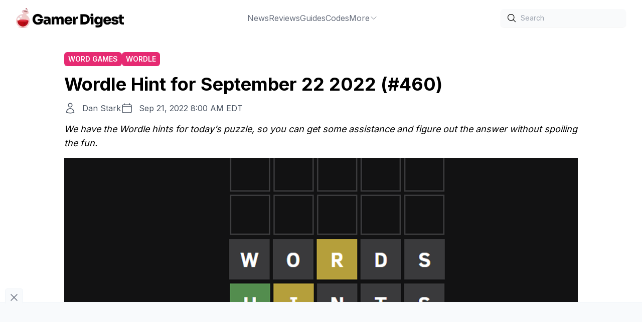

--- FILE ---
content_type: text/html;charset=UTF-8
request_url: https://gamerdigest.com/wordle-hint-september-22-2022/
body_size: 7117
content:
<!DOCTYPE html>
<html lang="en">
<head>
<meta charset="UTF-8">
<meta name="viewport" content="width=device-width">
<link rel="icon" type="image/x-icon" href="/favicon.ico">
<link rel="icon" href="/favicon-32x32.png" sizes="32x32">
<link rel="icon" href="/favicon-192x192.png" sizes="192x192">
<link rel="apple-touch-icon" href="/favicon-180x180.png">
<link rel="preconnect" href="https://fonts.googleapis.com">
<link rel="preconnect" href="https://fonts.gstatic.com" crossorigin>
<meta name="msvalidate.01" content="9952447C18B7AFE167048403DF2937B1">
<meta name="p:domain_verify" content="56479ff11eb2a9cea80608bd3d212f41">
<title>Wordle Hint for September 22 2022 (#460) - Gamer Digest</title>
<meta name="description" content="We have the Wordle hints for today’s puzzle, so you can get some assistance and figure out the answer without spoiling the fun." />
<link rel="canonical" href="https://gamerdigest.com/wordle-hint-september-22-2022/" />
<meta property="og:locale" content="en_US" />
<meta property="og:type" content="article" />
<meta property="og:title" content="Wordle Hint for September 22 2022 (#460)" />
<meta property="og:description" content="We have the Wordle hints for today’s puzzle, so you can get some assistance and figure out the answer without spoiling the fun." />
<meta property="og:url" content="https://gamerdigest.com/wordle-hint-september-22-2022/" />
<meta property="og:site_name" content="Gamer Digest" />
<meta property="article:publisher" content="https://www.facebook.com/thegamerdigest" />
<meta property="article:published_time" content="2022-09-21T12:00:23+00:00" />
<meta property="og:image" content="https://gamerdigest.com/wp-content/uploads/2022/05/Wordle-Hint.png" />
<meta property="og:image:width" content="1920" />
<meta property="og:image:height" content="1080" />
<meta property="og:image:type" content="image/png" />
<meta name="author" content="Dan Stark" />
<meta name="twitter:card" content="summary_large_image" />
<meta name="twitter:creator" content="@gamer_digest" />
<meta name="twitter:site" content="@gamer_digest" />
<meta name="twitter:label1" content="Written by" />
<meta name="twitter:data1" content="Dan Stark" />
<script type="application/ld+json" class="yoast-schema-graph">{"@context":"https://schema.org","@graph":[{"@type":"Article","@id":"https://gamerdigest.com/wordle-hint-september-22-2022/#article","isPartOf":{"@id":"https://gamerdigest.com/wordle-hint-september-22-2022/"},"author":{"name":"Dan Stark","@id":"https://gamerdigest.com/#/schema/person/e6f645af0ece973543da9609c8d57a37"},"headline":"Wordle Hint for September 22 2022 (#460)","datePublished":"2022-09-21T12:00:23+00:00","dateModified":"2022-09-21T12:00:23+00:00","mainEntityOfPage":{"@id":"https://gamerdigest.com/wordle-hint-september-22-2022/"},"wordCount":4,"commentCount":0,"publisher":{"@id":"https://gamerdigest.com/#organization"},"image":{"@id":"https://gamerdigest.com/wordle-hint-september-22-2022/#primaryimage"},"thumbnailUrl":"https://gamerdigest.com/wp-content/uploads/2022/05/Wordle-Hint.png","keywords":["Wordle"],"articleSection":["Word Games"],"inLanguage":"en-US","potentialAction":[{"@type":"CommentAction","name":"Comment","target":["https://gamerdigest.com/wordle-hint-september-22-2022/#respond"]}],"copyrightYear":"2022","copyrightHolder":{"@id":"https://gamerdigest.com/#organization"}},{"@type":"WebPage","@id":"https://gamerdigest.com/wordle-hint-september-22-2022/","url":"https://gamerdigest.com/wordle-hint-september-22-2022/","name":"Wordle Hint for September 22 2022 (#460) - Gamer Digest","isPartOf":{"@id":"https://gamerdigest.com/#website"},"primaryImageOfPage":{"@id":"https://gamerdigest.com/wordle-hint-september-22-2022/#primaryimage"},"image":{"@id":"https://gamerdigest.com/wordle-hint-september-22-2022/#primaryimage"},"thumbnailUrl":"https://gamerdigest.com/wp-content/uploads/2022/05/Wordle-Hint.png","datePublished":"2022-09-21T12:00:23+00:00","dateModified":"2022-09-21T12:00:23+00:00","description":"We have the Wordle hints for today’s puzzle, so you can get some assistance and figure out the answer without spoiling the fun.","breadcrumb":{"@id":"https://gamerdigest.com/wordle-hint-september-22-2022/#breadcrumb"},"inLanguage":"en-US","potentialAction":[{"@type":"ReadAction","target":["https://gamerdigest.com/wordle-hint-september-22-2022/"]}]},{"@type":"ImageObject","inLanguage":"en-US","@id":"https://gamerdigest.com/wordle-hint-september-22-2022/#primaryimage","url":"https://gamerdigest.com/wp-content/uploads/2022/05/Wordle-Hint.png","contentUrl":"https://gamerdigest.com/wp-content/uploads/2022/05/Wordle-Hint.png","width":1920,"height":1080,"caption":"Wordle hint"},{"@type":"BreadcrumbList","@id":"https://gamerdigest.com/wordle-hint-september-22-2022/#breadcrumb","itemListElement":[{"@type":"ListItem","position":1,"name":"Home","item":"https://gamerdigest.com/"},{"@type":"ListItem","position":2,"name":"Word Games","item":"https://gamerdigest.com/category/word-games/"},{"@type":"ListItem","position":3,"name":"Wordle Hint for September 22 2022 (#460)"}]},{"@type":"WebSite","@id":"https://gamerdigest.com/#website","url":"https://gamerdigest.com/","name":"Gamer Digest","description":"Video game guides without the fluff","publisher":{"@id":"https://gamerdigest.com/#organization"},"potentialAction":[],"inLanguage":"en-US"},{"@type":"Organization","@id":"https://gamerdigest.com/#organization","name":"Gamer Digest","url":"https://gamerdigest.com/","logo":{"@type":"ImageObject","inLanguage":"en-US","@id":"https://gamerdigest.com/#/schema/logo/image/","url":"https://gamerdigest.com/wp-content/uploads/2022/04/gd1.png","contentUrl":"https://gamerdigest.com/wp-content/uploads/2022/04/gd1.png","width":1000,"height":186,"caption":"Gamer Digest"},"image":{"@id":"https://gamerdigest.com/#/schema/logo/image/"},"sameAs":["https://www.facebook.com/thegamerdigest","https://twitter.com/gamer_digest","https://www.youtube.com/@gamerdigest","https://instagram.com/gamerdigest","https://pinterest.com/gamerdigest"]},{"@type":"Person","@id":"https://gamerdigest.com/#/schema/person/e6f645af0ece973543da9609c8d57a37","name":"Dan Stark","image":{"@type":"ImageObject","inLanguage":"en-US","@id":"https://gamerdigest.com/#/schema/person/image/","url":"https://gamerdigest.com/wp-content/uploads/2022/04/cropped-dan-stark-avatar-96x96.png","contentUrl":"https://gamerdigest.com/wp-content/uploads/2022/04/cropped-dan-stark-avatar-96x96.png","caption":"Dan Stark"},"description":"Dan has been hooked on games since he put together his first PC as a kid. As a PC enthusiast, he loves tinkering with computers, putting together new builds, optimizing his games for maximum performance, and writing in-depth, comprehensive guides.","sameAs":["https://gamerdigest.com"],"url":"https://gamerdigest.com/author/dan/"}]}</script>
<link rel="stylesheet" href="/_astro/404.41664d29.css" />
<link rel="stylesheet" href="/_astro/404.5dedc0c3.css" /><script type="module" src="/_astro/hoisted.a384b314.js"></script></head>
<body>
<div class="wrapper">
<header class="flex p-4 lg:px-8 justify-between items-center sticky top-0 bg-white z-10">
<div class="flex items-center gap-10">
<a href="/" class="block">
<img class="h-10 w-auto" alt="Gamer Digest" width="323" height="60" src="/_image?f=webp&#38;w=323&#38;h=60&#38;href=%2F_astro%2Flogo.27c54e21.png" loading="eager" decoding="async">
</a>
</div>
<ul class="hidden lg:flex gap-10 text-gray-500 hover:text-gray-900">
<li class="group relative dropdown">
<a class="flex gap-2 items-center justify-center" href="https://gamerdigest.com/category/news/">
News
</a>
</li><li class="group relative dropdown">
<a class="flex gap-2 items-center justify-center" href="https://gamerdigest.com/tag/reviews/">
Reviews
</a>
</li><li class="group relative dropdown">
<a class="flex gap-2 items-center justify-center" href="https://gamerdigest.com/category/game-guides/">
Guides
</a>
</li><li class="group relative dropdown">
<a class="flex gap-2 items-center justify-center" href="https://gamerdigest.com/category/codes/">
Codes
</a>
</li><li class="group relative dropdown">
<a class="flex gap-2 items-center justify-center" href="#">
More
<span>
<svg xmlns="http://www.w3.org/2000/svg" fill="none" viewBox="0 0 24 24" stroke-width="1.5" stroke="currentColor" class="w-4 h-4">
<path stroke-linecap="round" stroke-linejoin="round" d="M19.5 8.25l-7.5 7.5-7.5-7.5"></path>
</svg>
</span>
</a>
<div class="z-10 group-hover:block group-hover:animate-fade-in dropdown-menu absolute hidden pt-1 h-auto">
<ul class="flex flex-col gap-1 top-0 bg-white shadow-md px-6 py-8">
<li class="whitespace-nowrap"><a href="https://gamerdigest.com/category/lists/">Lists</a></li><li class="whitespace-nowrap"><a href="https://gamerdigest.com/about-us/">About</a></li><li class="whitespace-nowrap"><a href="https://gamerdigest.com/privacy-policy/">Privacy Policy</a></li><li class="whitespace-nowrap"><a href="https://gamerdigest.com/review-policy/">Review Policy</a></li>
</ul>
</div>
</li>
</ul>
<div class="hidden lg:flex items-center gap-6">
<div>
<div class="relative rounded-md shadow-sm">
<div class="pointer-events-none absolute inset-y-0 left-0 flex items-center pl-3">
<svg xmlns="http://www.w3.org/2000/svg" fill="none" viewBox="0 0 24 24" stroke-width="1.5" stroke="currentColor" class="w-5 h-5">
<path stroke-linecap="round" stroke-linejoin="round" d="M21 21l-5.197-5.197m0 0A7.5 7.5 0 105.196 5.196a7.5 7.5 0 0010.607 10.607z"></path>
</svg>
</div>
<form action="/search">
<input type="text" name="s" id="search" class="block w-full transition-all bg-gray-50 rounded-md border-0 py-1.5 pl-10 text-gray-900 placeholder:text-gray-400 focus:ring-1 focus:ring-inset focus:ring-gray-600 sm:text-sm sm:leading-6" placeholder="Search">
</form>
</div>
</div>
</div>
<div class="flex lg:hidden items-center">
<div id="menu-btn">
<svg id="menu-open" xmlns="http://www.w3.org/2000/svg" fill="none" viewBox="0 0 24 24" stroke-width="1.5" stroke="currentColor" class="w-6 h-6">
<path stroke-linecap="round" stroke-linejoin="round" d="M3.75 5.25h16.5m-16.5 4.5h16.5m-16.5 4.5h16.5m-16.5 4.5h16.5"></path>
</svg>
<svg id="menu-close" xmlns="http://www.w3.org/2000/svg" fill="none" viewBox="0 0 24 24" stroke-width="1.5" stroke="currentColor" class="w-6 h-6 hidden">
<path stroke-linecap="round" stroke-linejoin="round" d="M6 18L18 6M6 6l12 12"></path>
</svg>
</div>
<div id="mobile-nav" class="-translate-x-full fixed z-10 top-0 left-0 bg-white w-full h-full mt-24 p-4 ease-in-out transition-all duration-300">
<ul class="flex flex-col lg:flex-row gap-2 lg:gap-10 text-gray-500 hover:text-gray-900">
<li class="group relative dropdown">
<a class="flex gap-2" href="https://gamerdigest.com/category/news/">
News
</a>
</li><li class="group relative dropdown">
<a class="flex gap-2" href="https://gamerdigest.com/tag/reviews/">
Reviews
</a>
</li><li class="group relative dropdown">
<a class="flex gap-2" href="https://gamerdigest.com/category/game-guides/">
Guides
</a>
</li><li class="group relative dropdown">
<a class="flex gap-2" href="https://gamerdigest.com/category/codes/">
Codes
</a>
</li><li class="group relative dropdown">
<a class="flex gap-2" href="#">
More
</a>
<ul class="mt-2 flex flex-col gap-2  bg-white">
<li class="flex whitespace-nowrap items-center">
<svg xmlns="http://www.w3.org/2000/svg" fill="none" viewBox="0 0 24 24" stroke-width="1.5" stroke="currentColor" class="mr-2 w-4 h-4">
<path stroke-linecap="round" stroke-linejoin="round" d="M8.25 4.5l7.5 7.5-7.5 7.5"></path>
</svg>
<a href="https://gamerdigest.com/category/lists/">Lists</a>
</li><li class="flex whitespace-nowrap items-center">
<svg xmlns="http://www.w3.org/2000/svg" fill="none" viewBox="0 0 24 24" stroke-width="1.5" stroke="currentColor" class="mr-2 w-4 h-4">
<path stroke-linecap="round" stroke-linejoin="round" d="M8.25 4.5l7.5 7.5-7.5 7.5"></path>
</svg>
<a href="https://gamerdigest.com/about-us/">About</a>
</li><li class="flex whitespace-nowrap items-center">
<svg xmlns="http://www.w3.org/2000/svg" fill="none" viewBox="0 0 24 24" stroke-width="1.5" stroke="currentColor" class="mr-2 w-4 h-4">
<path stroke-linecap="round" stroke-linejoin="round" d="M8.25 4.5l7.5 7.5-7.5 7.5"></path>
</svg>
<a href="https://gamerdigest.com/privacy-policy/">Privacy Policy</a>
</li><li class="flex whitespace-nowrap items-center">
<svg xmlns="http://www.w3.org/2000/svg" fill="none" viewBox="0 0 24 24" stroke-width="1.5" stroke="currentColor" class="mr-2 w-4 h-4">
<path stroke-linecap="round" stroke-linejoin="round" d="M8.25 4.5l7.5 7.5-7.5 7.5"></path>
</svg>
<a href="https://gamerdigest.com/review-policy/">Review Policy</a>
</li>
</ul>
</li>
</ul>
<div class="mt-8 flex items-center justify-between gap-6">
<div>
<div class="relative rounded-md shadow-sm">
<div class="pointer-events-none absolute inset-y-0 left-0 flex items-center pl-3">
<svg xmlns="http://www.w3.org/2000/svg" fill="none" viewBox="0 0 24 24" stroke-width="1.5" stroke="currentColor" class="w-5 h-5">
<path stroke-linecap="round" stroke-linejoin="round" d="M21 21l-5.197-5.197m0 0A7.5 7.5 0 105.196 5.196a7.5 7.5 0 0010.607 10.607z"></path>
</svg>
</div>
<form action="/search">
<input type="text" name="s" id="search-mobile" class="block w-full transition-all bg-gray-50 rounded-md border-0 py-1.5 pl-10 text-gray-900 placeholder:text-gray-400 focus:ring-1 focus:ring-inset focus:ring-gray-600 sm:text-sm sm:leading-6" placeholder="Search">
</form>
</div>
</div>
</div>
</div>
</div>
</header>
<main>
<section class="py-8 px-4 container mx-auto">
<div class="meta mb-4 max-w-screen-lg mx-auto">
<div class="flex gap-2 flex-wrap">
<a href="/category/word-games/" class="rounded-md bg-razzmatazz text-white inline-block py-1 px-2 uppercase text-xs lg:text-sm font-semibold">Word Games</a>
<a href="/tag/wordle/" class="rounded-md bg-razzmatazz text-white inline-block py-1 px-2 uppercase text-xs lg:text-sm font-semibold">Wordle</a>
</div>
<h1 class="text-3xl lg:text-4xl font-bold text-black py-4">Wordle Hint for September 22 2022 (#460)</h1>
<div class="flex flex-col lg:flex-row gap-2 lg:gap-5">
<div class="flex text-gray-600">
<svg xmlns="http://www.w3.org/2000/svg" fill="none" viewBox="0 0 24 24" stroke-width="1.5" stroke="currentColor" class="w-6 h-6 mr-3">
<path stroke-linecap="round" stroke-linejoin="round" d="M15.75 6a3.75 3.75 0 11-7.5 0 3.75 3.75 0 017.5 0zM4.501 20.118a7.5 7.5 0 0114.998 0A17.933 17.933 0 0112 21.75c-2.676 0-5.216-.584-7.499-1.632z"></path>
</svg>
<a href="/author/dan/">Dan Stark</a>
</div>
<div class="flex text-gray-600">
<svg xmlns="http://www.w3.org/2000/svg" fill="none" viewBox="0 0 24 24" stroke-width="1.5" stroke="currentColor" class="w-6 h-6 mr-3">
<path stroke-linecap="round" stroke-linejoin="round" d="M6.75 3v2.25M17.25 3v2.25M3 18.75V7.5a2.25 2.25 0 012.25-2.25h13.5A2.25 2.25 0 0121 7.5v11.25m-18 0A2.25 2.25 0 005.25 21h13.5A2.25 2.25 0 0021 18.75m-18 0v-7.5A2.25 2.25 0 015.25 9h13.5A2.25 2.25 0 0121 11.25v7.5"></path>
</svg>
<time datetime="2022-09-21T08:00:23">Sep 21, 2022 8:00 AM EDT</time>
</div>
</div>
<div class="mt-4 italic text-lg">We have the Wordle hints for today’s puzzle, so you can get some assistance and figure out the answer without spoiling the fun.</div>
<div class="mt-4">
<figure class="featured-image">
<img width="1024px" height="500px" class="w-full object-cover max-h-[500px]" src="https://gamerdigest.com/wp-content/uploads/2022/05/Wordle-Hint-1024x576.png" alt="Wordle Hint for September 22 2022 (#460)">
</figure>
</div>
</div>
<div class="flex max-w-screen-lg gap-8 mx-auto">
<div>
<article>
<div class="content prose lg:prose-lg"> <p>If you’re familiar with Wordle, you know that the daily word is not always easy to solve. With tens of thousands of possible five-letter words, there are bound to be a few really tricky ones in the mix. That’s why we put together these Wordle <strong>hints for <strong>September 22</strong></strong> (puzzle #460).&nbsp;</p> <p>We’ve compiled a few Wordle hints below that can help you figure out today’s puzzle. The clues will give you some ideas about how many vowels and consonants are in the solution. Sometimes, a few hints like this are more than enough to give you a push and help you figure out the mystery word.&nbsp;</p> <div id="video-ad" class="ad video in-content"></div><p>Check out our <a href="https://gamerdigest.com/wordle-answers/">Wordle answers</a> if you want to skip the hints and move straight on to the answer. You can also use our <a href="https://gamerdigest.com/wordle-solver/">Wordle solver</a> tool to help you figure out some ideas based on your in-game hints.</p> <h2 class="wp-block-heading" id="h-wordle-hint-for-import-template-path-date-var1-f-j-y">Wordle Hint for September 22 2022</h2> <p>We’ve put together a few Wordle hints to help you out with today’s puzzle. Figuring out the solutions isn’t always exactly as easy as it sounds, and there’s nothing wrong with looking up a hint. These hints are designed so that you still have to use some critical thinking to figure out today’s 5-letter word.</p> <p>The hints for today’s Wordle are:</p> <ul> <li>The word beings with a consonant.</li> <li>The word ends in a consonant.</li> <li>There are 2 vowels in the Wordle.</li> <li>There are 3 consonants in the Wordle.</li> <li>The word has a vowel in the middle (3rd position).</li> <li>There are not repeat letters in the Wordle.</li> </ul> <h2 class="wp-block-heading" id="h-word-lists-for-today-s-wordle">Word Lists for Today’s Wordle</h2> <p>We’ve also compiled some word lists that show you specific&nbsp;<strong>letters in the Wordle for <strong><strong>September 22 2022</strong></strong></strong>. Below you can find hints about the first, middle, and last letters for the five-letter word of the day.</p><div id="ad-in-content-0" data-ad-id="0" class="ad banner auto in-content"></div> <ul> <li><a href="https://gamerdigest.com/5-letter-words-start-s/">First letter of today's Wordle</a></li> <li><a href="https://gamerdigest.com/5-letter-words-start-sa/">First two letters of today's Wordle</a></li> <li><a href="https://gamerdigest.com/5-letter-words-end-t/">Last letter of today's Wordle</a></li> <li><a href="https://gamerdigest.com/5-letter-words-end-nt/">Last two letters of today's Wordle</a></li> <li><a href="https://gamerdigest.com/5-letter-words-middle-i/">Middle letter of today's Wordle</a></li> <li><a href="https://gamerdigest.com/5-letter-words-a-second-letter/">Second letter of today's Wordle</a></li> <li><a href="https://gamerdigest.com/5-letter-words-n-fourth-letter/">Fourth letter of today's Wordle</a></li> </ul> <h2 class="wp-block-heading" id="h-wordle-tips-and-tricks">Wordle Tips and Tricks</h2> <ul><li><strong>Check for common letters first</strong> - You should try and guess words with the most common letters first to get them out of the way. The most common letters in five or six-letter words are a, e, I, o, l, r, s, and t. Knocking these out first might clue you in on the answer and help you solve it in three or fewer guesses.</li></ul> <p>Check back daily for more&nbsp;<a target="_blank" href="https://gamerdigest.com/tag/wordle/" rel="noreferrer noopener">Wordle</a>&nbsp;hints if you ever need help with a daily puzzle. For more related&nbsp;<a target="_blank" href="https://gamerdigest.com/category/word-games/" rel="noreferrer noopener">word games</a>, you can check out our list of&nbsp;<a target="_blank" href="https://gamerdigest.com/word-games-like-wordle/" rel="noreferrer noopener">games similar to Wordle</a>.</p> </div>
<aside class="bg-zinc-50 mt-16 p-4">
<div class="mb-4 font-bold text-xl">About the author</div>
<div class="flex flex-col lg:flex-row gap-4 mb-4">
<img src="https://gamerdigest.com/wp-content/uploads/2022/04/cropped-dan-stark-avatar-96x96.png" alt="Dan Stark" class="w-24 h-full mx-auto lg:mx-0">
<div>
<div class="font-bold text-lg">Dan Stark</div>
<p>Dan has been hooked on games since he put together his first PC as a kid. As a PC enthusiast, he loves tinkering with computers, putting together new builds, optimizing his games for maximum performance, and writing in-depth, comprehensive guides.</p>
</div>
</div>
<div class="text-right">
<a href="/author/dan/" class="text-indigo-600">More From Dan Stark</a>
</div>
</aside>
</article>
<div class="mt-16">
<div class="mb-4 font-bold text-xl">More From Us</div>
<div class="grid grid-cols-1 lg:grid-cols-2 gap-8">
<div class="relative h-[300px]">
<a href="/5-letter-words-end-ic/">
<img loading="lazy" class="w-full h-full object-cover" src="https://gamerdigest.com/wp-content/uploads/2022/03/featured-wordle-5-letter-words-300x169.jpg" alt="5 Letter Words Ending in IC">
<div class="absolute top-0 w-full h-full bg-gradient-to-b from-transparent via-transparent to-black">
</div>
</a>
<div class="absolute bottom-0 p-6">
<a href="/tag/wordle/" class="rounded-md bg-razzmatazz text-white inline-block py-1 px-2 uppercase text-xs font-semibold">Wordle</a>
<a href="/5-letter-words-end-ic/" class="text-white font-bold text-lg mt-2.5 block">5 Letter Words Ending in IC</a>
</div>
</div><div class="relative h-[300px]">
<a href="/5-letter-words-start-sa-end-a/">
<img loading="lazy" class="w-full h-full object-cover" src="https://gamerdigest.com/wp-content/uploads/2023/02/5-Letter-Words-Starting-With-SA-Ending-In-A-300x169.jpg" alt="5 Letter Words Starting With SA, Ending In A">
<div class="absolute top-0 w-full h-full bg-gradient-to-b from-transparent via-transparent to-black">
</div>
</a>
<div class="absolute bottom-0 p-6">
<a href="/tag/wordle/" class="rounded-md bg-razzmatazz text-white inline-block py-1 px-2 uppercase text-xs font-semibold">Wordle</a>
<a href="/5-letter-words-start-sa-end-a/" class="text-white font-bold text-lg mt-2.5 block">5 Letter Words Starting With SA, Ending In A</a>
</div>
</div><div class="relative h-[300px]">
<a href="/wordle-answers/">
<img loading="lazy" class="w-full h-full object-cover" src="https://gamerdigest.com/wp-content/uploads/2022/03/Wordle-Answers-300x169.jpg" alt="Wordle Answer for 
April 19, 2024 (Puzzle #1035)">
<div class="absolute top-0 w-full h-full bg-gradient-to-b from-transparent via-transparent to-black">
</div>
</a>
<div class="absolute bottom-0 p-6">
<a href="/tag/answers/" class="rounded-md bg-razzmatazz text-white inline-block py-1 px-2 uppercase text-xs font-semibold">Answers</a>
<a href="/wordle-answers/" class="text-white font-bold text-lg mt-2.5 block">Wordle Answer for
April 19, 2024 (Puzzle #1035)</a>
</div>
</div><div class="relative h-[300px]">
<a href="/5-letter-words-end-fy/">
<img loading="lazy" class="w-full h-full object-cover" src="https://gamerdigest.com/wp-content/uploads/2022/12/Picture-of-an-open-dictionary-300x169.jpg" alt="5 Letter Words That End In FY – Wordle Hint">
<div class="absolute top-0 w-full h-full bg-gradient-to-b from-transparent via-transparent to-black">
</div>
</a>
<div class="absolute bottom-0 p-6">
<a href="/tag/wordle/" class="rounded-md bg-razzmatazz text-white inline-block py-1 px-2 uppercase text-xs font-semibold">Wordle</a>
<a href="/5-letter-words-end-fy/" class="text-white font-bold text-lg mt-2.5 block">5 Letter Words That End In FY – Wordle Hint</a>
</div>
</div>
</div>
</div>
</div>
<aside class="hidden flex-[0_0_300px] lg:block">
<div class="h-full">
<div id="sidebar-right-1" class="ad sidebar"></div>
<div id="sidebar-right-2" class="ad sidebar mt-24 sticky top-[80px]"></div>
</div>
</aside>
</div>
</section>
<script async src="/scripts/toc.min.js"></script>
</main>
<script>window.dataLayer = window.dataLayer || [];window.dataLayer.push({"event":"wp_data","post_type":"post","author":"Dan Stark","categories":["Word Games"],"tags":["Wordle"],"is_single":true});</script>
<footer class="px-4 pt-24 pb-32 flex flex-col gap-9 items-center">
<ul class="flex flex-wrap gap-x-10 gap-y-2 justify-center text-gray-500">
<li><a href="https://gamerdigest.com">Home</a></li><li><a href="https://gamerdigest.com/about-us/">About Us</a></li><li><a href="https://gamerdigest.com/contact-us/">Contact Us</a></li><li><a href="https://gamerdigest.com/accessibility/">Accessibility</a></li><li><a href="https://gamerdigest.com/terms-of-use/">Terms of Use</a></li><li><a href="https://gamerdigest.com/privacy-policy/">Privacy Policy</a></li><li><a href="https://gamerdigest.com/editorial-policy/">Editorial Policy</a></li><li><a href="https://gamerdigest.com/ownership-policy/">Ownership Policy</a></li>
</ul>
<div class="socials flex gap-7 items-center">
<a href="https://www.facebook.com/thegamerdigest" target="_blank" aria-label="Facebook" rel="me" class="fill-gray-400 hover:fill-gray-500">
<svg class="w-6 h-6" role="img" viewBox="0 0 24 24" xmlns="http://www.w3.org/2000/svg"><title>Facebook</title><path d="M24 12.073c0-6.627-5.373-12-12-12s-12 5.373-12 12c0 5.99 4.388 10.954 10.125 11.854v-8.385H7.078v-3.47h3.047V9.43c0-3.007 1.792-4.669 4.533-4.669 1.312 0 2.686.235 2.686.235v2.953H15.83c-1.491 0-1.956.925-1.956 1.874v2.25h3.328l-.532 3.47h-2.796v8.385C19.612 23.027 24 18.062 24 12.073z"></path></svg>
</a>
<a href="https://instagram.com/gamerdigest" target="_blank" aria-label="Instagram" rel="me" class="fill-gray-400 hover:fill-gray-500">
<svg class="w-6 h-6" role="img" viewBox="0 0 24 24" xmlns="http://www.w3.org/2000/svg"><title>Instagram</title><path d="M12 0C8.74 0 8.333.015 7.053.072 5.775.132 4.905.333 4.14.63c-.789.306-1.459.717-2.126 1.384S.935 3.35.63 4.14C.333 4.905.131 5.775.072 7.053.012 8.333 0 8.74 0 12s.015 3.667.072 4.947c.06 1.277.261 2.148.558 2.913.306.788.717 1.459 1.384 2.126.667.666 1.336 1.079 2.126 1.384.766.296 1.636.499 2.913.558C8.333 23.988 8.74 24 12 24s3.667-.015 4.947-.072c1.277-.06 2.148-.262 2.913-.558.788-.306 1.459-.718 2.126-1.384.666-.667 1.079-1.335 1.384-2.126.296-.765.499-1.636.558-2.913.06-1.28.072-1.687.072-4.947s-.015-3.667-.072-4.947c-.06-1.277-.262-2.149-.558-2.913-.306-.789-.718-1.459-1.384-2.126C21.319 1.347 20.651.935 19.86.63c-.765-.297-1.636-.499-2.913-.558C15.667.012 15.26 0 12 0zm0 2.16c3.203 0 3.585.016 4.85.071 1.17.055 1.805.249 2.227.415.562.217.96.477 1.382.896.419.42.679.819.896 1.381.164.422.36 1.057.413 2.227.057 1.266.07 1.646.07 4.85s-.015 3.585-.074 4.85c-.061 1.17-.256 1.805-.421 2.227-.224.562-.479.96-.899 1.382-.419.419-.824.679-1.38.896-.42.164-1.065.36-2.235.413-1.274.057-1.649.07-4.859.07-3.211 0-3.586-.015-4.859-.074-1.171-.061-1.816-.256-2.236-.421-.569-.224-.96-.479-1.379-.899-.421-.419-.69-.824-.9-1.38-.165-.42-.359-1.065-.42-2.235-.045-1.26-.061-1.649-.061-4.844 0-3.196.016-3.586.061-4.861.061-1.17.255-1.814.42-2.234.21-.57.479-.96.9-1.381.419-.419.81-.689 1.379-.898.42-.166 1.051-.361 2.221-.421 1.275-.045 1.65-.06 4.859-.06l.045.03zm0 3.678c-3.405 0-6.162 2.76-6.162 6.162 0 3.405 2.76 6.162 6.162 6.162 3.405 0 6.162-2.76 6.162-6.162 0-3.405-2.76-6.162-6.162-6.162zM12 16c-2.21 0-4-1.79-4-4s1.79-4 4-4 4 1.79 4 4-1.79 4-4 4zm7.846-10.405c0 .795-.646 1.44-1.44 1.44-.795 0-1.44-.646-1.44-1.44 0-.794.646-1.439 1.44-1.439.793-.001 1.44.645 1.44 1.439z"></path></svg>
</a>
<a href="https://twitter.com/gamer_digest" target="_blank" aria-label="Twitter" rel="me" class="fill-gray-400 hover:fill-gray-500">
<svg class="w-6 h-6" role="img" viewBox="0 0 24 24" xmlns="http://www.w3.org/2000/svg"><title>Twitter</title><path d="M23.953 4.57a10 10 0 01-2.825.775 4.958 4.958 0 002.163-2.723c-.951.555-2.005.959-3.127 1.184a4.92 4.92 0 00-8.384 4.482C7.69 8.095 4.067 6.13 1.64 3.162a4.822 4.822 0 00-.666 2.475c0 1.71.87 3.213 2.188 4.096a4.904 4.904 0 01-2.228-.616v.06a4.923 4.923 0 003.946 4.827 4.996 4.996 0 01-2.212.085 4.936 4.936 0 004.604 3.417 9.867 9.867 0 01-6.102 2.105c-.39 0-.779-.023-1.17-.067a13.995 13.995 0 007.557 2.209c9.053 0 13.998-7.496 13.998-13.985 0-.21 0-.42-.015-.63A9.935 9.935 0 0024 4.59z"></path></svg>
</a>
<a href="https://www.youtube.com/@gamerdigest" target="_blank" aria-label="YouTube" rel="me" class="fill-gray-400 hover:fill-gray-500">
<svg class="w-6 h-6" role="img" viewBox="0 0 24 24" xmlns="http://www.w3.org/2000/svg"><title>YouTube</title><path d="M23.498 6.186a3.016 3.016 0 0 0-2.122-2.136C19.505 3.545 12 3.545 12 3.545s-7.505 0-9.377.505A3.017 3.017 0 0 0 .502 6.186C0 8.07 0 12 0 12s0 3.93.502 5.814a3.016 3.016 0 0 0 2.122 2.136c1.871.505 9.376.505 9.376.505s7.505 0 9.377-.505a3.015 3.015 0 0 0 2.122-2.136C24 15.93 24 12 24 12s0-3.93-.502-5.814zM9.545 15.568V8.432L15.818 12l-6.273 3.568z"></path></svg>
</a>
</div>
<div class="text-gray-400">
© 2024 Gamer Digest. All rights reserved.
</div>
</footer>
</div>
<script async src="/scripts/basicLightbox.min.js"></script>
</body></html>

--- FILE ---
content_type: text/html; charset=utf-8
request_url: https://www.google.com/recaptcha/api2/aframe
body_size: 265
content:
<!DOCTYPE HTML><html><head><meta http-equiv="content-type" content="text/html; charset=UTF-8"></head><body><script nonce="IQL51biTKhe-Qrd3lov9Ug">/** Anti-fraud and anti-abuse applications only. See google.com/recaptcha */ try{var clients={'sodar':'https://pagead2.googlesyndication.com/pagead/sodar?'};window.addEventListener("message",function(a){try{if(a.source===window.parent){var b=JSON.parse(a.data);var c=clients[b['id']];if(c){var d=document.createElement('img');d.src=c+b['params']+'&rc='+(localStorage.getItem("rc::a")?sessionStorage.getItem("rc::b"):"");window.document.body.appendChild(d);sessionStorage.setItem("rc::e",parseInt(sessionStorage.getItem("rc::e")||0)+1);localStorage.setItem("rc::h",'1763688790554');}}}catch(b){}});window.parent.postMessage("_grecaptcha_ready", "*");}catch(b){}</script></body></html>

--- FILE ---
content_type: application/javascript; charset=UTF-8
request_url: https://gamerdigest.com/_astro/MobileBtn.astro_astro_type_script_index_0_lang.2c085257.js
body_size: -41
content:
(function(t,o,a,e,c){t[e]=t[e]||[],t[e].push({"gtm.start":new Date().getTime(),event:"gtm.js"});var s=o.getElementsByTagName(a)[0],n=o.createElement(a),r=e!="dataLayer"?"&l="+e:"";n.async=!0,n.src="https://www.googletagmanager.com/gtm.js?id="+c+r,s.parentNode.insertBefore(n,s)})(window,document,"script","dataLayer","GTM-W87DH8R");document.querySelector("#menu-btn").addEventListener("click",()=>{document.querySelector("#mobile-nav").classList.toggle("-translate-x-full"),document.querySelector("#mobile-nav").classList.toggle("translate-x-0"),document.querySelector("#menu-close").classList.toggle("hidden"),document.querySelector("#menu-open").classList.toggle("hidden"),document.querySelector("body").classList.toggle("fixed")});


--- FILE ---
content_type: application/javascript; charset=UTF-8
request_url: https://gamerdigest.com/scripts/toc.min.js
body_size: 1438
content:
!(function () {
    var o,
        l,
        n,
        e,
        g,
        m = function (t, e) {
            var i,
                n = {}
            for (i in t) n[i] = t[i]
            for (i in e) n[i] = e[i]
            return n
        },
        t = function (t) {
            return t
        },
        c =
            ((o = {
                duration: 300,
                action: 'close',
                startTime: null,
                startHeight: null,
                endHeight: null,
                easing: t,
            }),
            (l = function (e, i) {
                cancelAnimationFrame(e.getAttribute('data-lwptoc-animation-request-id')),
                    e.setAttribute(
                        'data-lwptoc-animation-request-id',
                        window.requestAnimationFrame(function (t) {
                            n(e, i, t)
                        })
                    )
            }),
            (n = function (t, e, i) {
                e.startTime || (e.startTime = i)
                var n,
                    o = i - e.startTime
                o < e.duration
                    ? ((t.style.height =
                          (
                              (e.endHeight - e.startingHeight) * e.easing(o / e.duration) +
                              e.startingHeight
                          ).toFixed(2) + 'px'),
                      l(t, e))
                    : ('close' === e.action && (t.style.display = 'none'),
                      'open' === e.action && (t.style.display = 'block'),
                      ((n = t).style.height = null),
                      (n.style.overflow = null))
            }),
            function (t, e) {
                if (window.requestAnimationFrame) {
                    var i = m(o, {})
                    ;(i.action = e),
                        t.style.height
                            ? (i.startingHeight = parseFloat(t.style.height))
                            : (i.startingHeight = 'close' === e ? t.scrollHeight : 0),
                        ((n = t).style.display = 'block'),
                        (n.style.overflow = 'hidden'),
                        (i.endHeight =
                            'close' === e ? 0 : ((t.style.height = '0px'), t.scrollHeight)),
                        l(t, i)
                } else t.style.display = 'close' === e ? 'none' : 'block'
                var n
            }),
        a = function (t) {
            for (var e, i = document.querySelectorAll('[id="' + t + '"]'), n = 0; n < i.length; n++)
                if ((e = i[n]).offsetWidth || e.offsetHeight || e.getClientRects().length)
                    return i[n]
            return null
        },
        i =
            ((e = { offset: 0, duration: 500, easing: t, onComplete: function (t, e) {} }),
            (g = function (t, e) {
                var i = t.getBoundingClientRect().top + window.pageYOffset - e
                return i < 0 ? 0 : i
            }),
            function (o, t) {
                var l,
                    a = m(e, t)
                if (
                    window.requestAnimationFrame &&
                    'smooth' !==
                        window.getComputedStyle(document.getElementsByTagName('HTML')[0])
                            .scrollBehavior
                ) {
                    var r,
                        s,
                        c = window.pageYOffset,
                        d = null,
                        u = function (t) {
                            ;(l = g(o, a.offset)), (r = l - c)
                            var e = window.pageYOffset
                            if (!s || !((0 < r && e < s) || (r < 0 && s < e))) {
                                ;(s = e), d || (d = t - 1)
                                var i = t - d,
                                    n = ((l - c) * a.easing(i / a.duration) + c).toFixed()
                                window.scroll(0, n),
                                    i < a.duration
                                        ? window.requestAnimationFrame(u)
                                        : (window.scroll(0, l), a.onComplete(0, l))
                            }
                        }
                    window.requestAnimationFrame(u)
                } else (l = g(o, a.offset)), window.scroll(0, l), a.onComplete(0, l)
            }),
        u = {
            scrollTo: function (t, e) {
                i(t, e)
            },
            registerScrollTrigger: function (t, i) {
                for (var e = 0; e < t.length; e++)
                    t[e].addEventListener('click', function (t) {
                        t.preventDefault()
                        var e = this.getAttribute('href'),
                            c = e.substring(1),
                            d = a(c)
                        d &&
                            (e !== document.location.hash &&
                                (i.onComplete = function (t, e) {
                                    var i, n, o, l, a, r, s
                                    d.setAttribute('id', ''),
                                        (i = c),
                                        (n = t),
                                        (o = e),
                                        (s = document.createElement('a')).setAttribute('id', i),
                                        s.setAttribute(
                                            'style',
                                            'position:absolute;visibility:hidden;left:' +
                                                n +
                                                'px;top:' +
                                                o +
                                                'px;'
                                        ),
                                        (l = document.body),
                                        (a = s),
                                        l.prepend ? l.prepend(a) : l.insertBefore(a, l.firstChild),
                                        (document.location.hash = i),
                                        (r = s).remove ? r.remove() : r.parentNode.removeChild(r),
                                        d.setAttribute('id', c)
                                }),
                            u.scrollTo(d, i))
                    })
            },
            init: function (t) {
                if ('1' !== t.getAttribute('data-lwptoc-initialized')) {
                    t.setAttribute('data-lwptoc-initialized', '1')
                    var a,
                        r = t.getElementsByClassName('lwptoc_toggle_label')[0],
                        s = t.getElementsByClassName('lwptoc_items')[0]
                    if (r)
                        r.addEventListener('click', function (t) {
                            var e, i, n, o, l
                            t.preventDefault(),
                                (a = r.getAttribute('data-label')),
                                r.setAttribute('data-label', r.innerHTML),
                                (r.innerHTML = a),
                                (l = 'lwptoc_items-visible'),
                                -1 < (' ' + s.className + ' ').indexOf(' ' + l + ' ')
                                    ? ((o = 'lwptoc_items-visible'),
                                      ((n = s).className = (' ' + n.className + ' ')
                                          .replace(' ' + o + ' ', '')
                                          .trim()),
                                      c(s, 'close'))
                                    : ((i = 'lwptoc_items-visible'),
                                      ((e = s).className = e.className.trim() + ' ' + i),
                                      c(s, 'open'))
                        })
                    '1' === t.getAttribute('data-smooth-scroll') &&
                        u.registerScrollTrigger(s.getElementsByTagName('A'), {
                            offset: t.getAttribute('data-smooth-scroll-offset'),
                        })
                }
            },
            globalInit: function () {
                for (var t = document.getElementsByClassName('lwptoc'), e = 0; e < t.length; e++)
                    u.init(t[e])
            },
        }
    ;(window.lwptoc = u),
        'loading' === document.readyState
            ? document.addEventListener('DOMContentLoaded', u.globalInit)
            : u.globalInit()
})()
